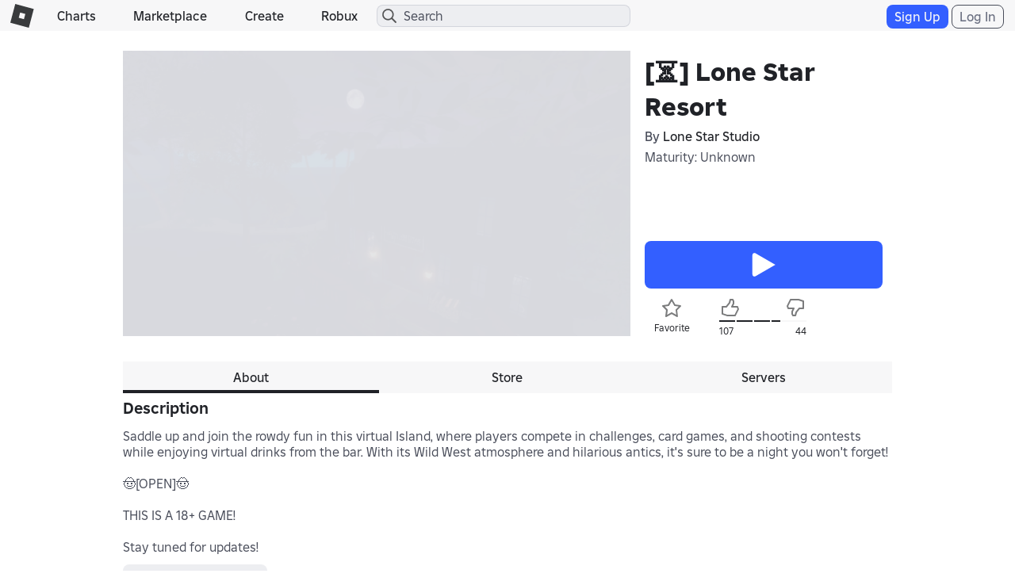

--- FILE ---
content_type: text/html; charset=utf-8
request_url: https://www.roblox.com/games/votingservice/16734634422
body_size: 333
content:

    <li id="voting-section"
        class="voting-panel body"
        data-target-id="16734634422"
        data-total-up-votes="107"
        data-total-down-votes="44"
        data-vote-modal=""
        data-user-authenticated="false"
        data-vote-url="https://apis.roblox.com/voting-api/vote/asset/16734634422?vote="
        data-register-url=""
        data-account-page-url="">
        <div class="spinner spinner-sm loading"></div>
            <div class="vote-summary">
                <div class="voting-details">
                    <div class="users-vote ">

                        <div class="upvote">
                            <span class="icon-like "></span>
                        </div>

                        <div class="vote-details">
                            <div class="vote-container">
                                <div class="vote-background"></div>
                                <div class="vote-percentage"></div>
                                <div class="vote-mask">
                                    <div class="segment seg-1"></div>
                                    <div class="segment seg-2"></div>
                                    <div class="segment seg-3"></div>
                                    <div class="segment seg-4"></div>
                                </div>
                            </div>

                            <div class="vote-numbers">
                                <div class="count-left">
                                    <span id="vote-up-text" title="107" class="vote-text">107</span>
                                </div>
                                <div class="count-right">
                                    <span id="vote-down-text" title="44" class="vote-text">44</span>

                                    </div>
                            </div>
                        </div>

                        <div class="downvote">
                            <span class="icon-dislike "></span>
                        </div>

                    </div>
                </div>

            </div>
    </li>
